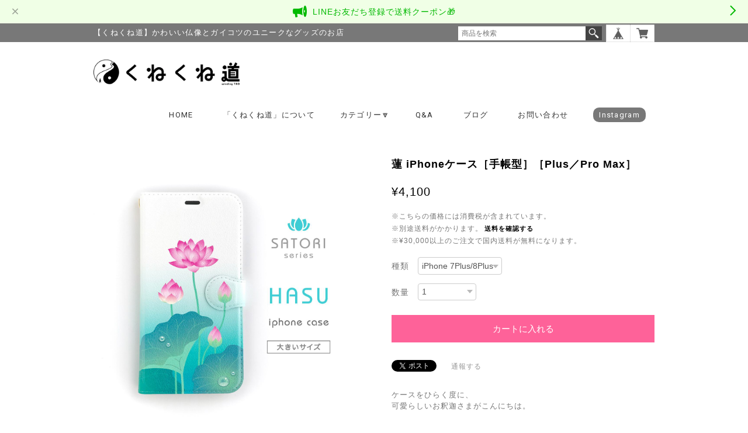

--- FILE ---
content_type: text/html; charset=UTF-8
request_url: https://www.winding-tao.com/items/51210363/reviews?format=user&score=&page=1
body_size: 3590
content:
				<li class="review01__listChild">
			<figure class="review01__itemInfo">
				<a href="/items/62182212" class="review01__imgWrap">
					<img src="https://baseec-img-mng.akamaized.net/images/item/origin/1e9a2a89fa309585ec55905d281d483c.jpg?imformat=generic&q=90&im=Resize,width=146,type=normal" alt="曼荼羅 エコバッグ｜仏像デザイン〈ネイビー〉" class="review01__img">
				</a>
				<figcaption class="review01__item">
					<i class="review01__iconImg ico--good"></i>
					<p class="review01__itemName">曼荼羅 エコバッグ｜仏像デザイン〈ネイビー〉</p>
										<time datetime="2026-01-06" class="review01__date">2026/01/06</time>
				</figcaption>
			</figure><!-- /.review01__itemInfo -->
						<p class="review01__comment">デザイン　触り心地とても気に入りました。</p>
									<p class="review01__reply">レビューありがとうございます。デザインや触り心地を気に入っていただけたとのこと、嬉しく拝見しました。ご活用いただけましたら幸いです。</p>
					</li>
				<li class="review01__listChild">
			<figure class="review01__itemInfo">
				<a href="/items/80191013" class="review01__imgWrap">
					<img src="https://baseec-img-mng.akamaized.net/images/item/origin/524f418c07e892a26e800d2b1de5b410.jpg?imformat=generic&q=90&im=Resize,width=146,type=normal" alt="［不動明王］充電式カイロ＆モバイルバッテリー 5000mAh" class="review01__img">
				</a>
				<figcaption class="review01__item">
					<i class="review01__iconImg ico--good"></i>
					<p class="review01__itemName">［不動明王］充電式カイロ＆モバイルバッテリー 5000mAh</p>
										<p class="review01__itemVariation">【在庫あり】</p>
										<time datetime="2026-01-06" class="review01__date">2026/01/06</time>
				</figcaption>
			</figure><!-- /.review01__itemInfo -->
						<p class="review01__comment">商品、届きました。迅速な対応ありがとうございました。

とても気に入りました。大事に使わせていただきます。</p>
									<p class="review01__reply">レビューありがとうございます。無事に商品をお届けでき、また気に入っていただけたとのこと安心いたしました。ぜひ日々の中でお役立てください。またご縁がございましたら、どうぞよろしくお願いいたします。</p>
					</li>
				<li class="review01__listChild">
			<figure class="review01__itemInfo">
				<a href="/items/61185680" class="review01__imgWrap">
					<img src="https://baseec-img-mng.akamaized.net/images/item/origin/49a96f9fa381effa167d150ca90e3ed9.jpg?imformat=generic&q=90&im=Resize,width=146,type=normal" alt="仏像 シール［THANK YOU・FOR YOU ギフトシール］1シートに5つ" class="review01__img">
				</a>
				<figcaption class="review01__item">
					<i class="review01__iconImg ico--good"></i>
					<p class="review01__itemName">仏像 シール［THANK YOU・FOR YOU ギフトシール］1シートに5つ</p>
										<time datetime="2026-01-06" class="review01__date">2026/01/06</time>
				</figcaption>
			</figure><!-- /.review01__itemInfo -->
						<p class="review01__comment">とても気に入りました。</p>
									<p class="review01__reply">レビューありがとうございます。気に入っていただけましたら嬉しいです。</p>
					</li>
				<li class="review01__listChild">
			<figure class="review01__itemInfo">
				<a href="/items/28009814" class="review01__imgWrap">
					<img src="https://baseec-img-mng.akamaized.net/images/item/origin/5cdf7240ec189afe80e2dbbc4e87c1ae.jpg?imformat=generic&q=90&im=Resize,width=146,type=normal" alt="不動明王 ネオンサンド iPhoneケース［グリーン／オレンジ］〈仏像スマホケース〉" class="review01__img">
				</a>
				<figcaption class="review01__item">
					<i class="review01__iconImg ico--good"></i>
					<p class="review01__itemName">不動明王 ネオンサンド iPhoneケース［グリーン／オレンジ］〈仏像スマホケース〉</p>
										<p class="review01__itemVariation">【グリーン】iPhone 17</p>
										<time datetime="2025-12-23" class="review01__date">2025/12/23</time>
				</figcaption>
			</figure><!-- /.review01__itemInfo -->
								</li>
				<li class="review01__listChild">
			<figure class="review01__itemInfo">
				<a href="/items/125054196" class="review01__imgWrap">
					<img src="https://baseec-img-mng.akamaized.net/images/item/origin/cb7ab5ae2e68b571d3e57d66ee201fa8.jpg?imformat=generic&q=90&im=Resize,width=146,type=normal" alt="［馬頭観音］仏像 ゆらゆら キーホルダー" class="review01__img">
				</a>
				<figcaption class="review01__item">
					<i class="review01__iconImg ico--good"></i>
					<p class="review01__itemName">［馬頭観音］仏像 ゆらゆら キーホルダー</p>
										<time datetime="2025-12-04" class="review01__date">2025/12/04</time>
				</figcaption>
			</figure><!-- /.review01__itemInfo -->
								</li>
				<li class="review01__listChild">
			<figure class="review01__itemInfo">
				<a href="/items/79450668" class="review01__imgWrap">
					<img src="https://baseec-img-mng.akamaized.net/images/item/origin/145c99e07830cf5a395303c619d3c051.jpg?imformat=generic&q=90&im=Resize,width=146,type=normal" alt="［龍頭観音菩薩］仏像 ゆらゆら キーホルダー" class="review01__img">
				</a>
				<figcaption class="review01__item">
					<i class="review01__iconImg ico--good"></i>
					<p class="review01__itemName">［龍頭観音菩薩］仏像 ゆらゆら キーホルダー</p>
										<time datetime="2025-12-04" class="review01__date">2025/12/04</time>
				</figcaption>
			</figure><!-- /.review01__itemInfo -->
								</li>
				<li class="review01__listChild">
			<figure class="review01__itemInfo">
				<a href="/items/103127164" class="review01__imgWrap">
					<img src="https://baseec-img-mng.akamaized.net/images/item/origin/420f69f436867a1c290191dd8b9d495d.jpg?imformat=generic&q=90&im=Resize,width=146,type=normal" alt="［妙見菩薩］仏像 ゆらゆら キーホルダー" class="review01__img">
				</a>
				<figcaption class="review01__item">
					<i class="review01__iconImg ico--good"></i>
					<p class="review01__itemName">［妙見菩薩］仏像 ゆらゆら キーホルダー</p>
										<time datetime="2025-12-04" class="review01__date">2025/12/04</time>
				</figcaption>
			</figure><!-- /.review01__itemInfo -->
								</li>
				<li class="review01__listChild">
			<figure class="review01__itemInfo">
				<a href="/items/25339788" class="review01__imgWrap">
					<img src="https://baseec-img-mng.akamaized.net/images/item/origin/238a5cd2b51ca4da2b8d1d9fce010269.jpg?imformat=generic&q=90&im=Resize,width=146,type=normal" alt="［如意輪観音菩薩］仏像 ゆらゆら キーホルダー" class="review01__img">
				</a>
				<figcaption class="review01__item">
					<i class="review01__iconImg ico--good"></i>
					<p class="review01__itemName">［如意輪観音菩薩］仏像 ゆらゆら キーホルダー</p>
										<time datetime="2025-12-04" class="review01__date">2025/12/04</time>
				</figcaption>
			</figure><!-- /.review01__itemInfo -->
								</li>
				<li class="review01__listChild">
			<figure class="review01__itemInfo">
				<a href="/items/90436045" class="review01__imgWrap">
					<img src="https://baseec-img-mng.akamaized.net/images/item/origin/735691493cc2c1d9b4817c9b8a01fa50.jpg?imformat=generic&q=90&im=Resize,width=146,type=normal" alt="［水月観音菩薩］仏像 ゆらゆら キーホルダー" class="review01__img">
				</a>
				<figcaption class="review01__item">
					<i class="review01__iconImg ico--good"></i>
					<p class="review01__itemName">［水月観音菩薩］仏像 ゆらゆら キーホルダー</p>
										<time datetime="2025-12-04" class="review01__date">2025/12/04</time>
				</figcaption>
			</figure><!-- /.review01__itemInfo -->
								</li>
				<li class="review01__listChild">
			<figure class="review01__itemInfo">
				<a href="/items/81669622" class="review01__imgWrap">
					<img src="https://baseec-img-mng.akamaized.net/images/item/origin/9e40811ed660eacacfde3138c7b615db.jpg?imformat=generic&q=90&im=Resize,width=146,type=normal" alt="［白衣観音菩薩］仏像 ゆらゆら キーホルダー" class="review01__img">
				</a>
				<figcaption class="review01__item">
					<i class="review01__iconImg ico--good"></i>
					<p class="review01__itemName">［白衣観音菩薩］仏像 ゆらゆら キーホルダー</p>
										<time datetime="2025-12-04" class="review01__date">2025/12/04</time>
				</figcaption>
			</figure><!-- /.review01__itemInfo -->
								</li>
				<li class="review01__listChild">
			<figure class="review01__itemInfo">
				<a href="/items/125054458" class="review01__imgWrap">
					<img src="https://baseec-img-mng.akamaized.net/images/item/origin/e481df1048b119b3f2adc6a9355e181d.jpg?imformat=generic&q=90&im=Resize,width=146,type=normal" alt="［薬師如来］仏像 ゆらゆら キーホルダー" class="review01__img">
				</a>
				<figcaption class="review01__item">
					<i class="review01__iconImg ico--good"></i>
					<p class="review01__itemName">［薬師如来］仏像 ゆらゆら キーホルダー</p>
										<time datetime="2025-12-04" class="review01__date">2025/12/04</time>
				</figcaption>
			</figure><!-- /.review01__itemInfo -->
						<p class="review01__comment">無事に届きました。くねくね道様の仏像の優しいデザインがとても気に入ってます。大事に使わせていただきます。ありがとうございました。</p>
									<p class="review01__reply">レビューありがとうございます。嬉しいお言葉励みになります。お楽しみいただける作品づくりに努めてまいります。今後ともどうぞよろしくお願いいたします。</p>
					</li>
				<li class="review01__listChild">
			<figure class="review01__itemInfo">
				<a href="/items/84334046" class="review01__imgWrap">
					<img src="https://baseec-img-mng.akamaized.net/images/item/origin/20e50243fbd703fa91edfaa477092ac5.jpg?imformat=generic&q=90&im=Resize,width=146,type=normal" alt="ハッスル ガイコツ クリアiPhoneケース［iPhone7/8/SE2/SE3用・アウトレット品］" class="review01__img">
				</a>
				<figcaption class="review01__item">
					<i class="review01__iconImg ico--good"></i>
					<p class="review01__itemName">ハッスル ガイコツ クリアiPhoneケース［iPhone7/8/SE2/SE3用・アウトレット品］</p>
										<time datetime="2025-11-20" class="review01__date">2025/11/20</time>
				</figcaption>
			</figure><!-- /.review01__itemInfo -->
						<p class="review01__comment">SE3に機種変更をしてケースを探して、以前ケースを購入したことがあるくねくね道さんを見てみようと思いサイトに来ました。
ちょうど骨シリーズがアウトレットセールになっており、デザインがとても可愛く長く使用しても飽きないだろうと思い、くねくね道さんのマークもさり気なくデザインされている所が、とても気に入り購入させていただきました。楽しい気持ちになっています。これからも楽しいデザインを待っています。 SE3の様な古い機種にも対応よろしくお願い致します。#くねくね道</p>
									<p class="review01__reply">レビューありがとうございます。再び当ショップをご覧いただき、SE3用にお選びいただけたこと、大変ありがたく思っております。デザインを楽しんでいただけたとのお言葉も励みになります。今後も幅広い機種にできる限り対応しつつ、長くお使いいただけるデザインをお届けできるよう努めてまいります。どうぞよろしくお願いいたします。</p>
					</li>
				<li class="review01__listChild">
			<figure class="review01__itemInfo">
				<a href="/items/72479346" class="review01__imgWrap">
					<img src="https://baseec-img-mng.akamaized.net/images/item/origin/2f3fc8cbba43dc36c0f7f0e2748c4b7f.jpg?imformat=generic&q=90&im=Resize,width=146,type=normal" alt="不動明王 ミラーiPhoneケース〈仏像スマホケース〉" class="review01__img">
				</a>
				<figcaption class="review01__item">
					<i class="review01__iconImg ico--good"></i>
					<p class="review01__itemName">不動明王 ミラーiPhoneケース〈仏像スマホケース〉</p>
										<p class="review01__itemVariation">iPhone 14 Pro</p>
										<time datetime="2025-11-13" class="review01__date">2025/11/13</time>
				</figcaption>
			</figure><!-- /.review01__itemInfo -->
								</li>
				<li class="review01__listChild">
			<figure class="review01__itemInfo">
				<a href="/items/82101349" class="review01__imgWrap">
					<img src="https://baseec-img-mng.akamaized.net/images/item/origin/ea17f1eea37b4ff9fe9dff79587d2c8b.jpg?imformat=generic&q=90&im=Resize,width=146,type=normal" alt="すけすけゴースト アクリルキーホルダー ☆かわいいおばけ☆" class="review01__img">
				</a>
				<figcaption class="review01__item">
					<i class="review01__iconImg ico--good"></i>
					<p class="review01__itemName">すけすけゴースト アクリルキーホルダー ☆かわいいおばけ☆</p>
										<p class="review01__itemVariation">［A］頭がすけすけ</p>
										<time datetime="2025-10-24" class="review01__date">2025/10/24</time>
				</figcaption>
			</figure><!-- /.review01__itemInfo -->
						<p class="review01__comment">友達にプレゼントするために購入させて頂きました！
分からないことも丁寧に教えてくださり本当にありがとうございます！
友達からメッセージめっちゃ嬉しかったし可愛くて気に入ったと言ってもらえました！！
また購入させて頂く機会がありましたらどうぞよろしくお願い致します！！
素敵な商品を販売して下さりありがとうございました！！</p>
									<p class="review01__reply">レビューありがとうございます。贈り物にお選びくださり、ご友人にも喜んでいただけたとのこと、とても嬉しく拝見しました。温かいお言葉をいただき、心より感謝しております。またご縁がございましたら、どうぞよろしくお願いいたします。</p>
					</li>
				<li class="review01__listChild">
			<figure class="review01__itemInfo">
				<a href="/items/108042265" class="review01__imgWrap">
					<img src="https://baseec-img-mng.akamaized.net/images/item/origin/824db9b0f3b4f7bc61574b9506ded10d.jpg?imformat=generic&q=90&im=Resize,width=146,type=normal" alt="タオ猫みっちー 招福キーホルダー［招きドラゴン］（アウトレット）" class="review01__img">
				</a>
				<figcaption class="review01__item">
					<i class="review01__iconImg ico--good"></i>
					<p class="review01__itemName">タオ猫みっちー 招福キーホルダー［招きドラゴン］（アウトレット）</p>
										<time datetime="2025-06-22" class="review01__date">2025/06/22</time>
				</figcaption>
			</figure><!-- /.review01__itemInfo -->
						<p class="review01__comment">辰年なので、欲しかったのですが、売り切れてしまい諦めていたのですが、アウトレットで販売されており、購入できました。ありがとうございました。</p>
									<p class="review01__reply">レビューありがとうございます。商品を見つけてくださり、お迎えいただけて嬉しいです。今後ともどうぞよろしくお願いいたします^^。</p>
					</li>
				<li class="review01__listChild">
			<figure class="review01__itemInfo">
				<a href="/items/92520318" class="review01__imgWrap">
					<img src="https://baseec-img-mng.akamaized.net/images/item/origin/33f92b6296003f52832c83a6336d3e9f.jpg?imformat=generic&q=90&im=Resize,width=146,type=normal" alt="どろどろゴースト グリップiPhoneケース" class="review01__img">
				</a>
				<figcaption class="review01__item">
					<i class="review01__iconImg ico--good"></i>
					<p class="review01__itemName">どろどろゴースト グリップiPhoneケース</p>
										<p class="review01__itemVariation">iPhone 16</p>
										<time datetime="2025-06-09" class="review01__date">2025/06/09</time>
				</figcaption>
			</figure><!-- /.review01__itemInfo -->
						<p class="review01__comment">本日商品を受け取りました！
iPhone16がまだ販売されていない時、取り扱い予定があるか問合せを行いましたが、その際とても丁寧に返信いただき、気長に待っていようと考えていた所に入荷連絡をお店側からしていただきました。覚えたいてくれたの？！と驚きつつもこんな素敵な対応をしてくれるなんて…！と感動したのもあり、直ぐにこちらのケースをお迎えしました。
写真で見るよりもとても可愛く、グリップタイプなのでしっくり持てるのでとても気に入っております。本当に素敵な商品に出会えたと感謝しています。
ゴーストがとにかく可愛いのでゴーストモチーフをまたお迎えしたいなぁと考えております。この度は素敵な商品をありがとうございました！</p>
									<p class="review01__reply">この度は誠にありがとうございます。発売前からのお問い合わせに加え、あたたかいレビューまでいただき心より感謝しております。商品を気に入っていただけてとても嬉しいです。今後ともどうぞよろしくお願いいたします。</p>
					</li>
				<li class="review01__listChild">
			<figure class="review01__itemInfo">
				<a href="/items/41354127" class="review01__imgWrap">
					<img src="https://baseec-img-mng.akamaized.net/images/item/origin/cdce93a4626b879aab0b88d780667529.jpg?imformat=generic&q=90&im=Resize,width=146,type=normal" alt="桜 グリッターiPhoneケース ＊猫とメジロ＊" class="review01__img">
				</a>
				<figcaption class="review01__item">
					<i class="review01__iconImg ico--good"></i>
					<p class="review01__itemName">桜 グリッターiPhoneケース ＊猫とメジロ＊</p>
										<p class="review01__itemVariation">iPhone16 e</p>
										<time datetime="2025-05-17" class="review01__date">2025/05/17</time>
				</figcaption>
			</figure><!-- /.review01__itemInfo -->
						<p class="review01__comment">キャンセルしなくてよかった！お品物を見てデザインの出来栄えに満足です！ワイヤレス充電にも対応しています。お勧めのケースです！ありがとうございました！</p>
									<p class="review01__reply">レビューありがとうございます。制作開始後のご依頼にはお応えできかねましたが、仕上がりにご満足いただけて本当に嬉しく思います。今後ともどうぞよろしくお願いいたします^^。</p>
					</li>
				<li class="review01__listChild">
			<figure class="review01__itemInfo">
				<a href="/items/60619078" class="review01__imgWrap">
					<img src="https://baseec-img-mng.akamaized.net/images/item/origin/4049f1d6775a85423274e02f89843927.jpg?imformat=generic&q=90&im=Resize,width=146,type=normal" alt="ヨガガイコツ iPhoneケース［手帳型］" class="review01__img">
				</a>
				<figcaption class="review01__item">
					<i class="review01__iconImg ico--good"></i>
					<p class="review01__itemName">ヨガガイコツ iPhoneケース［手帳型］</p>
										<p class="review01__itemVariation">iPhone 16</p>
										<time datetime="2025-04-18" class="review01__date">2025/04/18</time>
				</figcaption>
			</figure><!-- /.review01__itemInfo -->
						<p class="review01__comment">本日スマホケース無事受け取りました。商品も可愛くて大変満足してます。梱包もしっかりしていただきありがとうございました。大変満足してます。😃また機会があれば購入させて頂きます。ありがとうございました。これからも色々な楽しい商品を提供していってくださいね。</p>
									<p class="review01__reply">レビューありがとうございます。ご満足いただけてとても嬉しいです。お楽しみいただける作品作りに励んでまいります。今後ともよろしくお願いいたします^^。</p>
					</li>
				<li class="review01__listChild">
			<figure class="review01__itemInfo">
				<a href="/items/30688869" class="review01__imgWrap">
					<img src="https://baseec-img-mng.akamaized.net/images/item/origin/706a271f12ab99bcd50af90d4041b6ff.jpg?imformat=generic&q=90&im=Resize,width=146,type=normal" alt="［勢至菩薩］仏像ゆらゆらキーホルダー《干支守り本尊》（午年）" class="review01__img">
				</a>
				<figcaption class="review01__item">
					<i class="review01__iconImg ico--good"></i>
					<p class="review01__itemName">［勢至菩薩］仏像ゆらゆらキーホルダー《干支守り本尊》（午年）</p>
										<time datetime="2025-03-15" class="review01__date">2025/03/15</time>
				</figcaption>
			</figure><!-- /.review01__itemInfo -->
								</li>
				<li class="review01__listChild">
			<figure class="review01__itemInfo">
				<a href="/items/30688669" class="review01__imgWrap">
					<img src="https://baseec-img-mng.akamaized.net/images/item/origin/b177a1f6b4b5a0a1de14805dad1e8656.jpg?imformat=generic&q=90&im=Resize,width=146,type=normal" alt="［虚空蔵菩薩］仏像ゆらゆらキーホルダー《干支守り本尊》（丑年・寅年）" class="review01__img">
				</a>
				<figcaption class="review01__item">
					<i class="review01__iconImg ico--good"></i>
					<p class="review01__itemName">［虚空蔵菩薩］仏像ゆらゆらキーホルダー《干支守り本尊》（丑年・寅年）</p>
										<time datetime="2025-03-15" class="review01__date">2025/03/15</time>
				</figcaption>
			</figure><!-- /.review01__itemInfo -->
								</li>
		